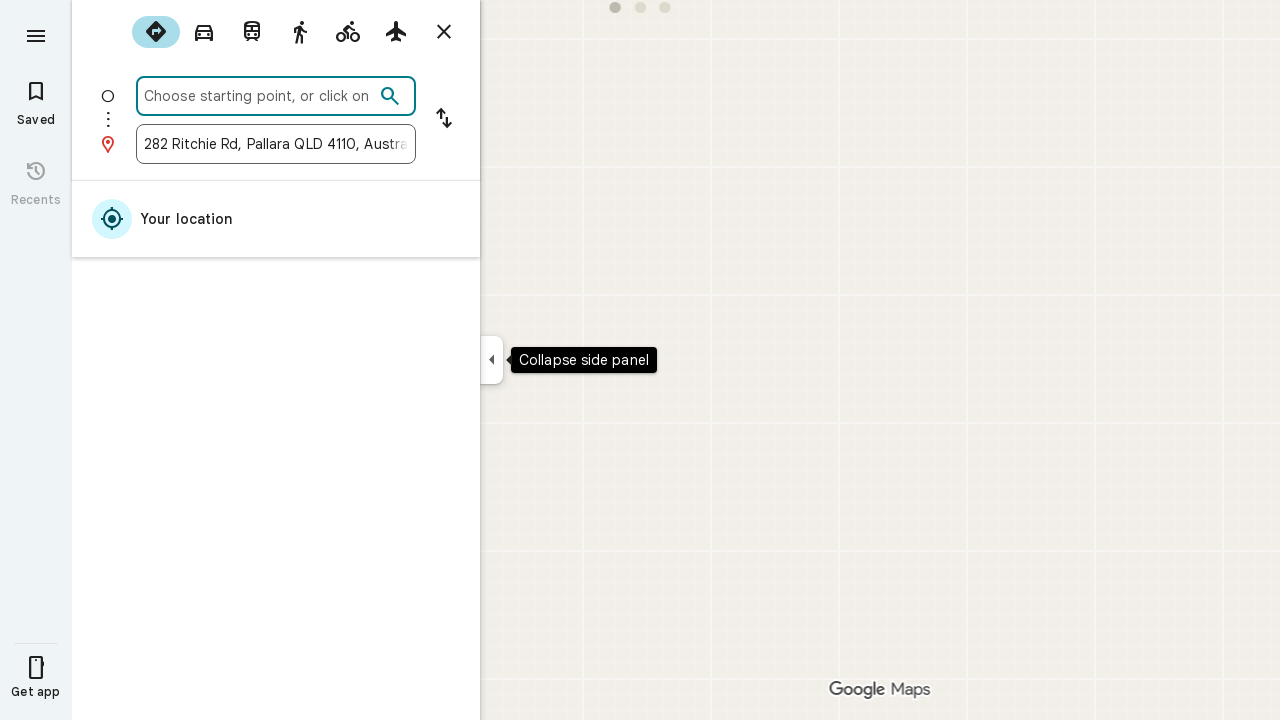

--- FILE ---
content_type: text/javascript; charset=UTF-8
request_url: https://www.google.nl/maps/_/js/k=maps.m.en.Ine8Ro8WsUU.2021.O/ck=maps.m.k8eLJQdsUeI.L.W.O/am=5AAASAIQ/rt=j/d=1/exm=JxdeQb,LsiLPd,SuCOhe,a,b,b8h8i,cQ25Ub,dd,dir,ds,dw,dwi,en,enr,ep,jF2zFd,log,lp,mmm,mo,nrw,owc,pdm,per,pwd,sc,sc2,smi,smr,sp,std,stx,ti,uA7o6c,vcr,vd,vlg,vwr,wrc/ed=1/rs=ACT90oGU95j_dzFYBhyxRWNntzT_FW1ttA/m=vdp?cb=M
body_size: 327
content:
"use strict";this._=this._||{};(function(_){var window=this;
try{
_.Jd("vdp");
var luh,puh,quh,kuh,nuh,ouh,muh;_.Aq.prototype.H=_.ba(80,function(){return _.I(this,9,2)});luh=function(a,b,c,d){const e=c.toFixed()+b;b=a.H[e];!b&&d&&(d=a.cache.add(1,()=>{delete a.H[e]}),b=new kuh(d),a.H[e]=b);b&&a.cache.use(b.handle);return b||null};
puh=class{constructor(a,b){this.eS=a;this.Tla=b;this.H={};this.hU=-1;this.cache=new _.QM;this.cache.H=30}xc(){this.hU=this.eS.subscribe(this,7)}Vd(){this.eS.unsubscribe(this.hU)}sXa(a,b,c,d,e){(a=luh(this,d,b,!1)?.H(a,e||0))?(this.Tla(a,muh),c({x:muh.x,y:muh.y})):c(null)}NWa(a){for(let g=0;g<a.length;++g){const h=a[g];if(h.ko()===2){var b=h.xp().N(_.MQ),c=b.U();if((c===1||c===2)&&b.ha()>0&&(c=h.LL())){b=b.getIndex();var d=_.z(c,_.kfb,10);d=_.J(d,4);if(b===d&&_.Uj(c,_.Lq,3,_.Pr)?.H().H()!==3){c=luh(this,
_.rj(c,14).H(),b,!0);d=h.Ic();const l=h.Oia(),m=h.xp().N(_.MQ);if(m){b=m.ha();for(let n=0;n<l.length;++n){const p=l[n];if(p.length>2&&n<b){var e=_.Ei(m,1,_.EIc,n);const r=_.J(e,2);_.lL(nuh,p[0],p[1]);var f=_.J(e,1);e=f/r*399;for(let x=2;x<p.length;x+=2){const A=ouh;_.lL(A,p[x],p[x+1]);f+=Math.sqrt(_.KPb(nuh,A));let E=f/r*399;p.length===4&&Math.ceil(e)===Math.ceil(E)&&(E=Math.ceil(e)+1);for(let L=Math.ceil(e);L<E;++L)if(c.samples[3*L+2]<d){const R=(L-e)/(E-e);h.xLb(_.Ln(nuh[0],A[0],R),_.Ln(nuh[1],
A[1],R));c.samples[3*L]=_.Rvg[0];c.samples[3*L+1]=_.Rvg[1];c.samples[3*L+2]=d}_.mL(nuh,A);e=E}}}}}}}}}};quh=function(a,b,c){b*=3;return a.samples[b+2]>=c?_.mh(_.oh(new _.Ql,a.samples[b]),a.samples[b+1]):null};kuh=class{constructor(a){this.handle=a;this.samples=new Float32Array(1200);for(a=2;a<this.samples.length;a+=3)this.samples[a]=-1}H(a,b){a=Math.round(a*399);let c=quh(this,a,b),d=1;for(;!c&&(a+d<400||a-d>=0);)a+d<400&&(c=quh(this,a+d,b)),!c&&a-d>=0&&(c=quh(this,a-d,b)),d++;return c}};_.Rvg=_.Lt();
nuh=_.kL();ouh=_.kL();muh=new _.cC(0,0);_.qq("VDP",function(a,b,c){a(new puh(c.eS,c.Tla))});
_.Kd();
}catch(e){_._DumpException(e)}
}).call(this,this._);
// Google Inc.
